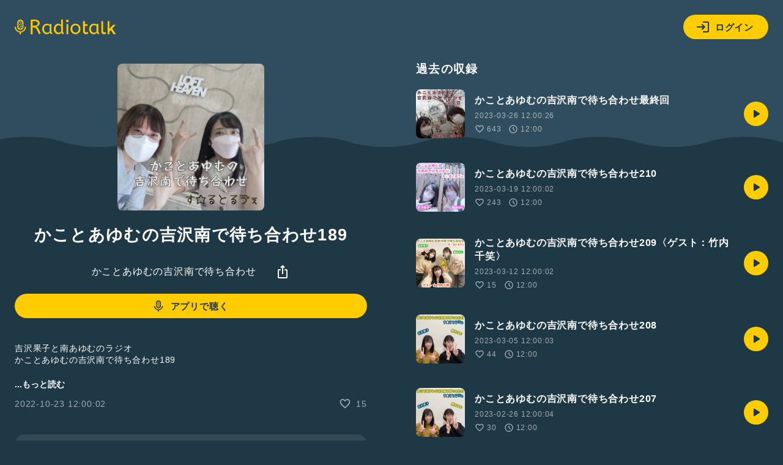

--- FILE ---
content_type: text/html; charset=UTF-8
request_url: https://radiotalk.jp/api/talks/891243
body_size: 1816
content:
{"id":891243,"title":"\u304b\u3053\u3068\u3042\u3086\u3080\u306e\u5409\u6ca2\u5357\u3067\u5f85\u3061\u5408\u308f\u305b189","description":"\u5409\u6ca2\u679c\u5b50\u3068\u5357\u3042\u3086\u3080\u306e\u30e9\u30b8\u30aa\n\u304b\u3053\u3068\u3042\u3086\u3080\u306e\u5409\u6ca2\u5357\u3067\u5f85\u3061\u5408\u308f\u305b189\n\n\u6717\u8aad\n\u300c\u8d64\u3044\u874b\u71ed\u300d\u4f5c\/\u65b0\u7f8e\u5357\u5409\n\n\n\u2605\u6c60\u888bFM\u300c\u304b\u3053\u3068\u3042\u3086\u3080\u306e\u5409\u6ca2\u5357\u3067\u5f85\u3061\u5408\u308f\u305bin\u6c60\u888b\u300d\u3082\u3088\u308d\u3057\u304f\u304a\u9858\u3044\u3044\u305f\u3057\u307e\u3059\u2e1c\ud83c\udf37\ufe0e\u2e1d\u200d\n\u2605Twitter\u3084\u3063\u3066\u307e\u3059\uff01\n\u2605\u30d5\u30a9\u30ed\u30fc\u3084\u30ea\u30a2\u30af\u30b7\u30e7\u30f3\u3044\u305f\u3060\u3051\u308b\u3068\u5927\u5909\u559c\u3073\u307e\u3059\uff01\n\n#\u304b\u3053\u3068\u3042\u3086\u3080\u306e\u5409\u6ca2\u5357\u3067\u5f85\u3061\u3042\u308f\u305b\n#\u30ac\u30fc\u30eb\u30ba\u30c8\u30fc\u30af\n#\u58f0\u512a\n#\u307e\u3063\u305f\u308a\n#\u6717\u8aad","descriptionHtml":"\u5409\u6ca2\u679c\u5b50\u3068\u5357\u3042\u3086\u3080\u306e\u30e9\u30b8\u30aa<br \/>\n\u304b\u3053\u3068\u3042\u3086\u3080\u306e\u5409\u6ca2\u5357\u3067\u5f85\u3061\u5408\u308f\u305b189<br \/>\n<br \/>\n\u6717\u8aad<br \/>\n\u300c\u8d64\u3044\u874b\u71ed\u300d\u4f5c\/\u65b0\u7f8e\u5357\u5409<br \/>\n<br \/>\n<br \/>\n\u2605\u6c60\u888bFM\u300c\u304b\u3053\u3068\u3042\u3086\u3080\u306e\u5409\u6ca2\u5357\u3067\u5f85\u3061\u5408\u308f\u305bin\u6c60\u888b\u300d\u3082\u3088\u308d\u3057\u304f\u304a\u9858\u3044\u3044\u305f\u3057\u307e\u3059\u2e1c\ud83c\udf37\ufe0e\u2e1d&zwj;<br \/>\n\u2605Twitter\u3084\u3063\u3066\u307e\u3059\uff01<br \/>\n\u2605\u30d5\u30a9\u30ed\u30fc\u3084\u30ea\u30a2\u30af\u30b7\u30e7\u30f3\u3044\u305f\u3060\u3051\u308b\u3068\u5927\u5909\u559c\u3073\u307e\u3059\uff01<br \/>\n<br \/>\n<a href=\"\/tags\/\u304b\u3053\u3068\u3042\u3086\u3080\u306e\u5409\u6ca2\u5357\u3067\u5f85\u3061\u3042\u308f\u305b\" data-category=\"tag\" data-label=\"talk\" data-value=\"\u304b\u3053\u3068\u3042\u3086\u3080\u306e\u5409\u6ca2\u5357\u3067\u5f85\u3061\u3042\u308f\u305b\" >#\u304b\u3053\u3068\u3042\u3086\u3080\u306e\u5409\u6ca2\u5357\u3067\u5f85\u3061\u3042\u308f\u305b<\/a><br \/>\n<a href=\"\/tags\/\u30ac\u30fc\u30eb\u30ba\u30c8\u30fc\u30af\" data-category=\"tag\" data-label=\"talk\" data-value=\"\u30ac\u30fc\u30eb\u30ba\u30c8\u30fc\u30af\" >#\u30ac\u30fc\u30eb\u30ba\u30c8\u30fc\u30af<\/a><br \/>\n<a href=\"\/tags\/\u58f0\u512a\" data-category=\"tag\" data-label=\"talk\" data-value=\"\u58f0\u512a\" >#\u58f0\u512a<\/a><br \/>\n<a href=\"\/tags\/\u307e\u3063\u305f\u308a\" data-category=\"tag\" data-label=\"talk\" data-value=\"\u307e\u3063\u305f\u308a\" >#\u307e\u3063\u305f\u308a<\/a><br \/>\n<a href=\"\/tags\/\u6717\u8aad\" data-category=\"tag\" data-label=\"talk\" data-value=\"\u6717\u8aad\" >#\u6717\u8aad<\/a>","imageUrl":"https:\/\/storage.radiotalk.jp\/u188068\/image\/talks\/20221023111911_52d1.jpg","audioFileUrl":"","audioPlaytimeSeconds":720,"createdAt":"2022-10-23 12:00:02","programId":43193,"programTitle":"\u304b\u3053\u3068\u3042\u3086\u3080\u306e\u5409\u6ca2\u5357\u3067\u5f85\u3061\u5408\u308f\u305b","isOfficialProgram":false,"userId":188068,"userName":"","tags":["\u304b\u3053\u3068\u3042\u3086\u3080\u306e\u5409\u6ca2\u5357\u3067\u5f85\u3061\u3042\u308f\u305b","\u30ac\u30fc\u30eb\u30ba\u30c8\u30fc\u30af","\u58f0\u512a","\u307e\u3063\u305f\u308a","\u6717\u8aad"],"tagDetails":[{"tag":"\u304b\u3053\u3068\u3042\u3086\u3080\u306e\u5409\u6ca2\u5357\u3067\u5f85\u3061\u3042\u308f\u305b","description":"","thumbnailImageUrl":"https:\/\/storage.googleapis.com\/radiotalk\/common\/images\/tag_thumbnail.png","backgroundImageUrl":"https:\/\/storage.googleapis.com\/radiotalk\/common\/images\/tag_background.png","posts":"187\u4ef6","totalPlaytimes":"5665\u56de"},{"tag":"\u30ac\u30fc\u30eb\u30ba\u30c8\u30fc\u30af","description":"","thumbnailImageUrl":"https:\/\/storage.googleapis.com\/radiotalk\/common\/images\/tag_thumbnail.png","backgroundImageUrl":"https:\/\/storage.googleapis.com\/radiotalk\/common\/images\/tag_background.png","posts":"600\u4ef6","totalPlaytimes":"30039\u56de"},{"tag":"\u58f0\u512a","description":"","thumbnailImageUrl":"https:\/\/storage.radiotalk.jp\/tags\/image\/thumbnail\/20190808163933_23e8.png","backgroundImageUrl":"https:\/\/storage.radiotalk.jp\/tags\/image\/background\/20190808163933_50d1.png","posts":"3000\u4ef6","totalPlaytimes":"224576\u56de"},{"tag":"\u307e\u3063\u305f\u308a","description":"","thumbnailImageUrl":"https:\/\/storage.googleapis.com\/radiotalk\/common\/images\/tag_thumbnail.png","backgroundImageUrl":"https:\/\/storage.googleapis.com\/radiotalk\/common\/images\/tag_background.png","posts":"3256\u4ef6","totalPlaytimes":"113875\u56de"},{"tag":"\u6717\u8aad","description":"","thumbnailImageUrl":"https:\/\/storage.radiotalk.jp\/tags\/image\/thumbnail\/20190808161106_7e4b.png","backgroundImageUrl":"https:\/\/storage.radiotalk.jp\/tags\/image\/background\/20190808161106_506f.png","posts":"8305\u4ef6","totalPlaytimes":"372220\u56de"}],"totalPlayTimes":0,"totalReactions":15}